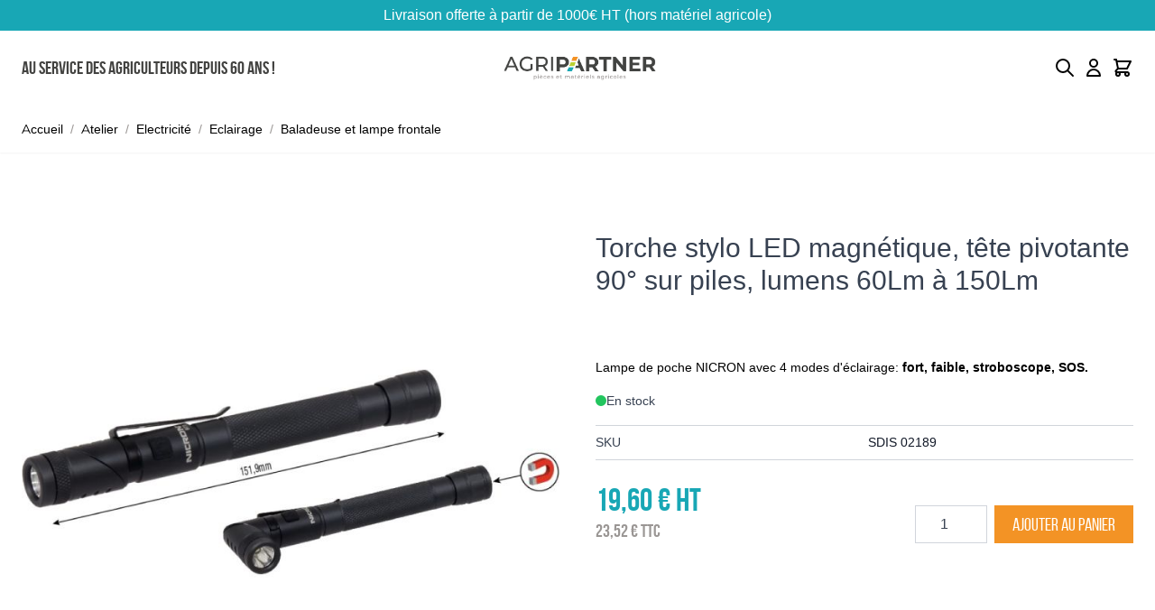

--- FILE ---
content_type: image/svg+xml
request_url: https://www.agripartner.fr/static/version1768206873/frontend/Antadis/default/fr_FR/images/equipe.svg
body_size: 1127
content:
<svg xmlns="http://www.w3.org/2000/svg" width="51" height="32"><path fill="#fff" d="M25.697 2.578c-1.349 0-2.618.541-3.596 1.511-.978.978-1.511 2.246-1.511 3.58.008 2.764 2.335 5.107 5.099 5.115 1.341 0 2.618-.541 3.588-1.511.978-.978 1.519-2.255 1.519-3.588 0-2.764-2.327-5.099-5.099-5.107zm-.008 9.673h-.016a4.49 4.49 0 01-3.216-1.358 4.568 4.568 0 01-1.317-3.289c.032-2.473 2.077-4.477 4.574-4.477h.016a4.524 4.524 0 013.224 1.349 4.548 4.548 0 011.309 3.289c-.032 2.473-2.085 4.485-4.574 4.485zm-14.214 7.054c2.287 0 4.154-1.842 4.162-4.105s-1.842-4.121-4.121-4.145h-.032c-1.115 0-2.158.436-2.95 1.22s-1.22 1.826-1.212 2.925c0 2.271 1.867 4.105 4.154 4.105zm-.008-7.774c1.996 0 3.62 1.64 3.62 3.653 0 .978-.38 1.891-1.075 2.586a3.585 3.585 0 01-2.545 1.067h-.008c-1.996 0-3.62-1.64-3.62-3.653.016-2.02 1.64-3.653 3.628-3.653zm32.614 3.596c-.024-2.206-1.931-4.073-4.162-4.073h-.032c-2.246.016-4.137 1.923-4.129 4.154a4.11 4.11 0 001.236 2.901 4.068 4.068 0 002.893 1.212h.024a4.21 4.21 0 002.982-1.253 4.155 4.155 0 001.188-2.941zm-4.17 3.701h-.04c-1.947-.024-3.547-1.632-3.572-3.588-.024-1.996 1.576-3.661 3.556-3.709h.089c.913 0 1.794.364 2.473 1.018a3.6 3.6 0 011.115 2.578 3.67 3.67 0 01-1.075 2.651 3.574 3.574 0 01-2.545 1.05zm-17.204 4.073h6.141v4.016h-6.141v-4.016z"/><path fill="#fff" d="M47.127 26.917c0-.461 0-1.115-.008-1.576-.016-2.457-1.891-4.347-4.364-4.396-.719-.016-1.519-.016-2.521-.016h-4.961l-.024-1.293c-.073-3.248-2.392-5.43-5.754-5.43h-.089c-.267 0-.638.162-.84.356a31.4 31.4 0 00-1.673 1.737c-.234.259-.485.525-.743.8l-.412.436-.137-.145-.275-.283a34.737 34.737 0 01-.776-.816c-.59-.622-1.139-1.196-1.713-1.721-.226-.202-.59-.364-.857-.364h-.129c-1.665 0-3.087.525-4.105 1.519-1.05 1.018-1.608 2.465-1.632 4.186 0 .339-.008.687-.008 1.026h-5.211c-.711 0-1.349.008-2.19.016-2.562.032-4.428 1.931-4.436 4.509v1.463h.541c.008-.582.008-1.301.016-1.826.032-1.867 1.438-3.402 3.273-3.572 1.05-.097 2.125-.105 3.135-.105h.525c.049-.008.105-.008.17-.008.428-.008 1.64-.008 2.327-.008h1.851c-.016 1.939-.008 3.879-.008 5.503h.517c-.016-2.634-.024-5.212.049-7.628.065-2.02 1.414-3.701 3.305-4.307v11.935h2.174v-4.582h7.273v4.582h2.166V15.03c1.923.687 3.184 2.521 3.2 4.848.016 2.335.016 4.849.008 7.038h.509c.008-1.632.008-3.572-.016-5.511h.873c.655 0 1.713 0 2.214-.008h.016c.541 0 1.091-.008 1.648-.008.889 0 1.616.008 2.287.024 2.78.057 4.251 1.568 4.267 4.372v1.131h.541zm-25.786-6.174v-5.988c.549.016 1.18.259 1.576.63.792.727 1.527 1.487 2.295 2.295l.016.016c.154.162.315.331.477.493.145-.154.291-.307.436-.453l.073-.081c.768-.8 1.495-1.552 2.279-2.271.404-.372 1.05-.622 1.616-.622h.113v5.98h-8.881z"/></svg>